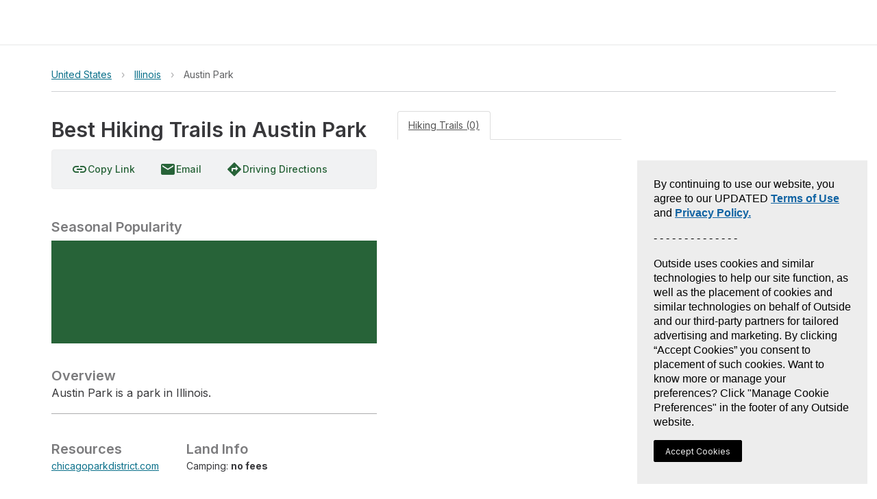

--- FILE ---
content_type: text/html; charset=utf-8
request_url: https://www.gaiagps.com/hike/united-states/illinois/austin-park/
body_size: 8041
content:






<!DOCTYPE html>
<html lang="en" ng-app="gaia-cloud" dir="ltr">
<head>
    
        <title>Best Hiking Trails in Austin Park - Illinois | Gaia GPS</title>
        
    

    <meta name="viewport" content="width=device-width, initial-scale=1">
    
	<meta name="title" content="Best Hiking Trails in Austin Park - Illinois | Gaia GPS"/>

	
		
			<meta property="place:location:latitude"  content="41.88761246030924" />
			<meta property="place:location:longitude"  content="-87.77012059154534" />
			<meta name="revisit-after" content="7 days"/>
		
	

	<meta name="description" content="Austin Park is a park in Illinois."/>

	<meta property="og:site_name" content="GaiaGPS.com"/>
  	<meta name="apple-itunes-app" content="app-id=1201979492, affiliate-data=at=10lqtF&ct=smartbanner_hike">
	<link rel="manifest" href="https://www-static.gaiagps.com/manifest.json" />
	<link rel="canonical" href="https://www.gaiagps.com/hike/united-states/illinois/austin-park/" />

	
	<meta property="og:type" content="place" />
	<meta property="og:url" content="https://www.gaiagps.com/hike/united-states/illinois/austin-park/">
	<meta property="og:title" content="Best Hiking Trails in Austin Park">
	<meta property="og:description" content="Austin Park is a park in Illinois.">
	<meta property="og:image" content="https://www-static.gaiagps.com/img/gaia-gps-social.jpg" />

	
	<meta name="twitter:title" content="Best Hiking Trails in Austin Park">
	<meta name="twitter:site" content="@gaiagps">
	<meta name="twitter:description" content="Overview">
	<meta name="twitter:card" content="summary_large_image">
	<meta name="twitter:image:src" content="https://www-static.gaiagps.com/img/gaia-gps-social.jpg">

    

    <link rel="shortcut icon" href="https://www-static.gaiagps.com/img/icons/simple_favicon.ico" />

    <link rel="preload" as="fetch" href="/api/v3/user/" crossorigin="use-credentials">

    <link rel="preconnect" href="https://fonts.gstatic.com">

    <link rel="stylesheet" href="https://fonts.googleapis.com/css?family=Inter|Inter:700|Material+Icons">
    
        
         
            
<script type="application/ld+json">
  {
    "@context": "http://schema.org/",
    "@type": "Product",
    "@id": "https://www.gaiagps.com/hike/united-states/illinois/austin-park/",
    "name": "",
    
    "description": "",
    "brand": {
    "@type": "Thing",
    "@id": "https://www.gaiagps.com/"
     },
    "aggregateRating": {
      "@type": "AggregateRating",
      "ratingValue": "4.8",
      "reviewCount": "6662"
    },
    "offers": {
      "@type": "Offer",
      "priceCurrency": "USD",
      "price": "39.99",
      "priceValidUntil": "2045-12-31",
      "seller": {
        "@type": "Organization",
        "name": "Gaia GPS"
      }
    },
    "potentialAction": {
          "@type": "BuyAction",
          "seller": {
              "@id": "https://www.gaiagps.com/company/"   
          },
          "target": "https://www.gaiagps.com/register?next=/hike/united-states/illinois/austin-park/&show_form=true"
    }
  }
</script>

        
    

    
        
            <link rel="stylesheet" type="text/css" href="//netdna.bootstrapcdn.com/bootstrap/3.3.1/css/bootstrap.min.css">
            <link rel="stylesheet" type="text/css" href="https://www-static.gaiagps.com/bundles/scss_base.c98e9403.css"/>
<script  src="https://www-static.gaiagps.com/bundles/runtime.e6c68209.js"></script>
<script  src="https://www-static.gaiagps.com/bundles/scss_base.532ac92d.js"></script>
        
    

    
	
    <link rel="stylesheet" type="text/css" href="https://www-static.gaiagps.com/bundles/scss_park.7bcaeefe.css"/>
<script  src="https://www-static.gaiagps.com/bundles/scss_park.89a948a8.js"></script>

	
	<link rel="stylesheet" type="text/css" href="https://www-static.gaiagps.com/bundles/scss_hike_non_known_route.d3a750d3.css"/>
<script  src="https://www-static.gaiagps.com/bundles/scss_hike_non_known_route.2bf4a237.js"></script>
	

    

    

        <style>
            .grecaptcha-badge { visibility: hidden; }
        </style>

    

    <script>
        window.Gaia = {
            corsProxyUrl: "https://cors-proxy.gaiagps.com/?jwt=eyJ0eXAiOiJKV1QiLCJhbGciOiJIUzI1NiJ9.eyJleHAiOjE3NjkwMjk4MDV9.DDlsLcMOJ1zsorcFLxnNlnzMWimDuzSJLh3uhjtakZw&url=",
            nextFromRegister: "",
            isSU: Boolean(0),
            userAnalyticsEnabled: true,
        };
    </script>

    
        
        
            <!-- BEGIN Meta Pixel Code -->
<script>
    !(function (f, b, e, v, n, t, s) {
        if (f.fbq) return;
        n = f.fbq = function () {
            n.callMethod ? n.callMethod.apply(n, arguments) : n.queue.push(arguments);
        };
        if (!f._fbq) f._fbq = n;
        n.push = n;
        n.loaded = !0;
        n.version = "2.0";
        n.queue = [];
        t = b.createElement(e);
        t.async = !0;
        t.src = v;
        s = b.getElementsByTagName(e)[0];
        s.parentNode.insertBefore(t, s);
    })(window, document, "script", "https://connect.facebook.net/en_US/fbevents.js");
    fbq('init', '1304750436225011');
    fbq('track', 'PageView');
</script>
<noscript>
    <img height="1" width="1" style="display:none" alt="meta" src="https://www.facebook.com/tr?id=1304750436225011&ev=PageView&noscript=1"/>
</noscript>
<!-- END Meta Pixel Code -->

        
    

    
        

<!-- BEGIN Global site tag (gtag.js) - Google Ads + Analytics -->
<script async src="https://www.googletagmanager.com/gtag/js?id=G-NTTSJVMCT5"></script>
<script>
    window.dataLayer = window.dataLayer || [];
    function gtag(){dataLayer.push(arguments);}
    gtag('js', new Date());

    gtag('config', 'G-NTTSJVMCT5');
    gtag('config', 'AW-724793397');
</script>
<!-- END Global site tag (gtag.js) - Google Ads + Analytics -->


    

    
        

<!-- BEGIN AppsFlyer -->

<script>
!function(t,e,n,s,a,c,i,o,p){t.AppsFlyerSdkObject=a,t.AF=t.AF||function(){
(t.AF.q=t.AF.q||[]).push([Date.now()].concat(Array.prototype.slice.call(arguments)))},
t.AF.id=t.AF.id||i,t.AF.plugins={},o=e.createElement(n),p=e.getElementsByTagName(n)[0],o.async=1,
o.src="https://websdk.appsflyer.com?"+(c.length>0?"st="+c.split(",").sort().join(",")+"&":"")+(i.length>0?"af_id="+i:""),
p.parentNode.insertBefore(o,p)}(window,document,"script",0,"AF", "pba,banners",{pba: {webAppId: "49c8a588-ae26-4dc7-aa50-0fc55401a408"}, banners: {key: "e1d1614a-cefb-4cd0-924f-28a4c3eaf402"}});
// Smart Banners are by default set to the max z-index value, so they won't be hidden by the website elements. This can be changed if you want some website components to be on top of the banner.
AF('banners', 'showBanner', { bannerZIndex: 1000, additionalParams: { p1: "v1", p2: "v2"}});
</script>

<!-- END AppsFlyer -->



    

    <style>
/* override styles from cookie consent CSS to make the button look like surrounding content */
.cmp-revoke-consent {
    position: initial;
    bottom: initial;
    left: initial;
    padding: initial;
    border: initial;
    background-color: initial;
    color: inherit;
    font-size: inherit;
    line-height: inherit;
    font-family: inherit;
    cursor: pointer;
}

.cmp-revoke-consent:focus {
    outline: 0;
}
</style>

</head>

<body id="base_body">
    <div id="base_banner"></div>

    <div id="base_header"><div style="height: 65px"></div></div>

    <div class="content" id="base_content">
        
    <div class="container_12"></div>

        <main class="main_container" id="main_container">
            
	<div id="osm"></div>
	<div class='hk-page' itemscope itemtype="http://schema.org/LocalBusiness" itemid='https://www.gaiagps.com/hike/united-states/illinois/austin-park/'>
		<div class="section section-noshadow">
			<div class='section-content less-padding-small'>
				<div id='pagecrumbs' class='pagecrumbs row'>
	<div class="col-xs-12 col-sm-8 col-md-9 col-lg-9 crumbs-left">
			
				<div class='pagecrumbs-crumb'>
					<a class='pagecrumbs-crumb-link pagecrumbs-crumb-link-left'
					href='/hike/united-states/'
					onclick="ampli.breadcrumbs({ category: 'Hike', url: '/hike/united-states/', name: 'United States' });">
						United States
					</a>
				</div>
			
			
				<div class='pagecrumbs-crumb-break'>&rsaquo;</div>
				<div class='pagecrumbs-crumb'>
					<a class='pagecrumbs-crumb-link' href='/hike/united-states/illinois/'
					onclick="ampli.breadcrumbs({ category: 'Hike', url: '/hike/united-states/illinois/', name: 'Illinois' });">Illinois</a>
				</div>
			
			
			
				
					<div class='pagecrumbs-crumb-break'>&rsaquo;</div>
				
			
			<div class='pagecrumbs-crumb'>
				<div id='breadcrumbs-name' class='pagecrumbs-crumb-current'>Austin Park</div>
			</div>
		</div>
		<div class="col-xs-12 col-sm-4 col-md-3 col-lg-3 search-right">
			<div class="hk-search-box" id="osm-search-bar"></div>
		</div>
</div>

				<div class="clearfix"></div>

				
	

<div class='photomapwall-container sticky-map' id='big-photomapwall-container'></div>
<div id="left-column" class="hidden-xs hidden-sm col-md-7 left-column">
	<div class="title-and-actions">
		
			

<div class='col-xs-12 col-sm-12 title-row'>
	<h1 class='hk-title' data-filetype='txt'><span itemprop="name" id="titleSpan" class="less-important" style="padding-bottom: 1px;">Best Hiking Trails in Austin Park</span></h1>

<div class='hk-rankline'>
	<span class="expand-small">
		<span itemprop="aggregateRating" itemscope itemtype="http://schema.org/AggregateRating">
		 	<meta itemprop="ratingValue" content="" />
		  	<meta itemprop="worstRating" content="1" />
			<meta itemprop="bestRating" content="5" />
			<span id='hk-star-rating'></span>
			
		</span>
		
	</span>

				
	

</div>

</div>

		<span class="expand-small expand-small-center"><div class="save-button-container" id="save-button-container"></div></span>

		
		<br />
	</div>
	<div class='photomapwall-container sticky-map' id='photomapwall-container'></div>
	
	<br />
	



	<div class='hk-toolbar'>
		<span id="copyLinkButton">
			<a class='ga-button'
				title="Copy Link"
			>
				<i class="material-icons ibmid">link</i>
				<span class="ibmid">Copy Link</span>
			</a>
		</span>
		<a class="ga-button"
		  href="mailto:?body=https://www.gaiagps.com/hike/united-states/illinois/austin-park/&subject=Best Hiking Trails in Austin Park"
			onclick="ampli.shareObject({category: 'Hike', platform: 'email', url: 'https://www.gaiagps.com/hike/united-states/illinois/austin-park/'});">
			<i class="material-icons ibmid">email</i>
			Email
		</a>

		<a class='ga-button'
			href='#' title='Get Directions'
			onclick="window.hikeAppRoot.getDirections(
				'41.88761246030924',
				'-87.77012059154534');
				return false;">
			<i class="material-icons ibmid">directions</i>
			<span class='ibmid'>Driving Directions</span>
		</a>
		<!-- a class='ga-button'
			href='#' title='Print Map'
			onclick='window.hikeAppRoot.printMap();return false;'>
			<i class="material-icons ibmid">print</i>
			<span class='ibmid'>Print Map</span>
		</a -->

		<div class="btn-group">
		  
		</div>
		
		
	</div>


	<br />
	<div class=description-container>
		
			<h4 class='hk-info-header'>Seasonal Popularity</h4>
			<div class='hk-graph hk-graph-seasonal'></div>
		
		

<div id="descriptionContainer" itemprop="description">
	
		
			<h2 class='hk-info-header'>Overview</h2>
			
			<p>Austin Park is a park in Illinois.</p>
		
	
		
	
		
	
		
	
		
	
</div>
<hr />

		
	<div class='hk-info hk-info-small'>
		<h4 class='hk-info-header'>Resources</h4>
		<div class='hk-info-content'>
			<ul>
			
				<li><a href='https://www.chicagoparkdistrict.com/parks/Austin-Park/'
					onclick="ampli.resourceLink({ category: 'Hike', url: 'https://www.chicagoparkdistrict.com/parks/Austin-Park/', name: 'chicagoparkdistrict.com' });">chicagoparkdistrict.com</a></li>
			
			</ul>
		</div>
	</div>



	<div class='hk-info hk-info-small'>
		<h4 class='hk-info-header'>Land Info</h4>
		<div class='hk-info-content'>
			<ul>
			
				<li>Camping: <strong>no fees</strong></li>
			
			</ul>
		</div>
	</div>



	<hr />


	</div>
</div>

	<div class="col-xs-12 col-md-7 right-column">
		<div class='hk-rowcontainer'>
			<ul class="nav nav-tabs">
				<li class="active"><a data-toggle="tab" href="#hikes">Hiking Trails (0)</a></li>
				
			</ul>

			<div class="tab-content">
				<div id="hikes" class="tab-pane fade in active">
					<div class='hk-section-content'>
	
	
		
<ol class="hike-list">

</ol>

	
	
</div>

				</div>
				
			</div>
		</div>
	</div>

				

			</div>
		</div>

	</div>
	<div id="lightbox-container"></div>

        </main>
    </div>

    <div id="base_footer"></div>

    



    
<link rel="stylesheet" type="text/css" href="https://www-static.gaiagps.com/bundles/9816.0710557c.css"/>
<link rel="stylesheet" type="text/css" href="https://www-static.gaiagps.com/bundles/trip__base.63ebf078.css"/>
<script  src="https://www-static.gaiagps.com/bundles/7547.8b9f027d.js"></script>
<script  src="https://www-static.gaiagps.com/bundles/5231.63e21d6c.js"></script>
<script  src="https://www-static.gaiagps.com/bundles/2712.dc6f18f5.js"></script>
<script  src="https://www-static.gaiagps.com/bundles/6765.9846b0bf.js"></script>
<script  src="https://www-static.gaiagps.com/bundles/8982.f77aa4b4.js"></script>
<script  src="https://www-static.gaiagps.com/bundles/6028.5ddf18a4.js"></script>
<script  src="https://www-static.gaiagps.com/bundles/9007.666b0922.js"></script>
<script  src="https://www-static.gaiagps.com/bundles/1824.59abaadc.js"></script>
<script  src="https://www-static.gaiagps.com/bundles/6233.0778375e.js"></script>
<script  src="https://www-static.gaiagps.com/bundles/8239.79e2c777.js"></script>
<script  src="https://www-static.gaiagps.com/bundles/6863.f65b60c6.js"></script>
<script  src="https://www-static.gaiagps.com/bundles/5862.ce94446b.js"></script>
<script  src="https://www-static.gaiagps.com/bundles/1223.e371f10c.js"></script>
<script  src="https://www-static.gaiagps.com/bundles/8499.095bdcd2.js"></script>
<script  src="https://www-static.gaiagps.com/bundles/6112.85144a85.js"></script>
<script  src="https://www-static.gaiagps.com/bundles/4757.b18721cf.js"></script>
<script  src="https://www-static.gaiagps.com/bundles/8145.21d3f021.js"></script>
<script  src="https://www-static.gaiagps.com/bundles/1449.b4303b29.js"></script>
<script  src="https://www-static.gaiagps.com/bundles/7023.fe2e3850.js"></script>
<script  src="https://www-static.gaiagps.com/bundles/6946.8dbe15c9.js"></script>
<script  src="https://www-static.gaiagps.com/bundles/3546.39c5a57b.js"></script>
<script  src="https://www-static.gaiagps.com/bundles/8674.ecd9f817.js"></script>
<script  src="https://www-static.gaiagps.com/bundles/4596.3b07125e.js"></script>
<script  src="https://www-static.gaiagps.com/bundles/710.a9fd1f6d.js"></script>
<script  src="https://www-static.gaiagps.com/bundles/4377.cd7dfcd6.js"></script>
<script  src="https://www-static.gaiagps.com/bundles/6293.8d06bda2.js"></script>
<script  src="https://www-static.gaiagps.com/bundles/2724.ea180a0e.js"></script>
<script  src="https://www-static.gaiagps.com/bundles/1898.f42a63ea.js"></script>
<script  src="https://www-static.gaiagps.com/bundles/9721.840eb1db.js"></script>
<script  src="https://www-static.gaiagps.com/bundles/201.75527811.js"></script>
<script  src="https://www-static.gaiagps.com/bundles/3474.4904ce51.js"></script>
<script  src="https://www-static.gaiagps.com/bundles/5051.e2a65844.js"></script>
<script  src="https://www-static.gaiagps.com/bundles/5221.87a6351f.js"></script>
<script  src="https://www-static.gaiagps.com/bundles/5755.7e28d807.js"></script>
<script  src="https://www-static.gaiagps.com/bundles/6308.741c7826.js"></script>
<script  src="https://www-static.gaiagps.com/bundles/9816.41d21406.js"></script>
<script  src="https://www-static.gaiagps.com/bundles/7574.4e689b7c.js"></script>
<script  src="https://www-static.gaiagps.com/bundles/165.6d93c0ee.js"></script>
<script  src="https://www-static.gaiagps.com/bundles/424.5ee2a8b2.js"></script>
<script  src="https://www-static.gaiagps.com/bundles/2677.f70b131c.js"></script>
<script  src="https://www-static.gaiagps.com/bundles/4102.8e21ec1b.js"></script>
<script  src="https://www-static.gaiagps.com/bundles/6640.82a366e2.js"></script>
<script  src="https://www-static.gaiagps.com/bundles/4601.57411c12.js"></script>
<script  src="https://www-static.gaiagps.com/bundles/1257.1c241414.js"></script>
<script  src="https://www-static.gaiagps.com/bundles/2810.f8a0091c.js"></script>
<script  src="https://www-static.gaiagps.com/bundles/1301.9c900e51.js"></script>
<script  src="https://www-static.gaiagps.com/bundles/7903.0a9701a3.js"></script>
<script  src="https://www-static.gaiagps.com/bundles/trip__base.0016df7e.js"></script>


    

    <link rel="stylesheet" type="text/css" href="https://www-static.gaiagps.com/bundles/header.707291ba.css"/>
<script defer src="https://www-static.gaiagps.com/bundles/583.2e65ccf2.js"></script>
<script defer src="https://www-static.gaiagps.com/bundles/7391.9c21c6e4.js"></script>
<script defer src="https://www-static.gaiagps.com/bundles/7281.58e06311.js"></script>
<script defer src="https://www-static.gaiagps.com/bundles/8268.4a540368.js"></script>
<script defer src="https://www-static.gaiagps.com/bundles/1929.a44ae227.js"></script>
<script defer src="https://www-static.gaiagps.com/bundles/header.fe9c8074.js"></script>
    <link rel="stylesheet" type="text/css" href="https://www-static.gaiagps.com/bundles/footer.26ed520c.css"/>
<script defer src="https://www-static.gaiagps.com/bundles/5102.af8ebe7f.js"></script>
<script defer src="https://www-static.gaiagps.com/bundles/footer.29d22ae9.js"></script>

    
	<script src="//ajax.googleapis.com/ajax/libs/jquery/1.12.1/jquery.min.js"></script>
	<script src="//api.tiles.mapbox.com/mapbox.js/plugins/turf/v2.0.0/turf.min.js"></script>
	<script type="text/javascript" src="//netdna.bootstrapcdn.com/bootstrap/3.3.1/js/bootstrap.min.js"></script>
	<script src='https://api.tiles.mapbox.com/mapbox-gl-js/v1.9.1/mapbox-gl.js'></script>
	<script type="text/javascript">
		var hasApp = false;
		
		var hasActiveSubscription = false;
		
		var isStaff = false;
		

		var geometry, photos, extent, elevationProfile, seasonProfile, starCount = null;
		var photoCount = 0;
		var expandDescriptionInitially = true;
		
			seasonProfile = [212, 234, 298, 301, 358, 420, 499, 422, 396, 446, 335, 185];
		

		

			

			

			
				extent = [-87.7747675466,41.8875108996,-87.7677951443,41.8877350317];
			

			

			
		

		var description = null;
		
			description = [{"order":0,"title":"Overview","hint":"Edit the autogenerated text. Add an overview of what you'll see at this park.","placeholder":null,"text":"Austin Park is a park in Illinois.","id":"overview"},{"order":1,"title":"Getting Started","hint":"Describe how to enter, where to park, and how people typically start off.","placeholder":"Example:\nYou stop at an entry kiosk to enter the park. View fees for day use, camping, and parking [on this page on the park's website].\nOnce parked, you can use Gaia GPS to find the start of your hike starting location.","id":"getting_started"},{"order":2,"title":"When to Go","placeholder":"Example:\nFor the latest park hours, visits [this webpage] for the park.\nThis park is crowded on the weekends, you can have some really nice hikes if you can get here midweek.","hint":"Describe when it's possible and/or best to go.","id":"when_to_go"},{"order":3,"title":"Permits","hint":null,"placeholder":"Example:\nMost hikes in Yosemite are unpermitted, with the exception of the [John Muir Trail] and the [Half Dome Trail]. You can get in the lottery for these permits by visiting this [webpage for Yosemite permits].","id":"permits"},{"order":4,"title":"Dog Info","hint":"Specify none, on-leash, or off-leash. Say if especially good/bad for dogs.","placeholder":null,"id":"dog_info"}];
		

		var user = {
			email: "",
			name: "",
			url: "",
			id: "None",
		};
		
			user.thumbnail = "/static/img/profile_avatar.png";
		

		var selectors = {
			base: "#osm",
			copyLinkButton: "#copyLinkButton",
			editButtonTitle: "#titleEditButtonContainer",
			expandableDescription: "#descriptionContainer",
			elevationGraph: ".hk-graph-elevation",
			flagButton: "#flagButtonContainer",
			lightboxContainer: "#lightbox-container",
			pagination: "#pagination",
			photoWall: "#photomapwall-container",
			photoWallBig: '#big-photomapwall-container',
			reviewForm: "#reviewForm",
			saveButton: "#save-button-container",
			search: "#osm-search-bar",
			seasonGraph: ".hk-graph-seasonal",
			sortOptions: "#sortoptions",
			stars: "#hk-star-rating",
		}

	    var options = {
			centroid: [-87.7701205915,41.8876124603],
			elevationProfile: elevationProfile,
			expandDescriptionInitially: expandDescriptionInitially,
			extent: extent,
			flagged: false,
			flaggedNote: "",
			geometry: geometry,
			hasActiveSubscription: hasActiveSubscription,
			hasApp: hasApp,
			initialStaticDescription: [{"order":0,"title":"Overview","hint":"Edit the autogenerated text. Add an overview of what you'll see at this park.","placeholder":null,"text":"Austin Park is a park in Illinois.","id":"overview"},{"order":1,"title":"Getting Started","hint":"Describe how to enter, where to park, and how people typically start off.","placeholder":"Example:\nYou stop at an entry kiosk to enter the park. View fees for day use, camping, and parking [on this page on the park's website].\nOnce parked, you can use Gaia GPS to find the start of your hike starting location.","id":"getting_started"},{"order":2,"title":"When to Go","placeholder":"Example:\nFor the latest park hours, visits [this webpage] for the park.\nThis park is crowded on the weekends, you can have some really nice hikes if you can get here midweek.","hint":"Describe when it's possible and/or best to go.","id":"when_to_go"},{"order":3,"title":"Permits","hint":null,"placeholder":"Example:\nMost hikes in Yosemite are unpermitted, with the exception of the [John Muir Trail] and the [Half Dome Trail]. You can get in the lottery for these permits by visiting this [webpage for Yosemite permits].","id":"permits"},{"order":4,"title":"Dog Info","hint":"Specify none, on-leash, or off-leash. Say if especially good/bad for dogs.","placeholder":null,"id":"dog_info"}],
			isHikePage: true,
			isStaff: isStaff,
			minDistance: '',
			maxDistance: '',
			activity: '',
			originalDescription: "",
			originalTitle: 'Best Hiking Trails in Austin Park',
			pageDict: {"known_route_count":0,"page":1,"page_size":10,"sort":"rank","order_by":"desc","total_results":0,"total_pages":0,"route_start_points":[],"start_points_extent":null},
			photoCount:photoCount,
			photos: photos,
			regionId: "7068",
			regionType: "land",
			reviews: "",
			seasonProfile: seasonProfile,
			selectors: selectors,
			starCount: starCount,
			saved: false,
			userGeneratedDescription: "",
			userGeneratedUser: "",
			userGeneratedName: '',
			useMetric: false,
			user: user,
		};

		window.getServerSideProps = () => options;

		HikeUI.initialize();

		// make tabs persistent
		$(function(){
			var hash = window.location.hash;
			hash && $('ul.nav a[href="' + hash + '"]').tab('show');

		  	$('.nav-tabs a').click(function (e) {
				$(this).tab('show');
				var scrollmem = $('body').scrollTop() || $('html').scrollTop();
				window.location.hash = this.hash;
				$('html,body').scrollTop(scrollmem);
			});

			// track tab clicks
			$('a[data-toggle="tab"]').on('shown.bs.tab', function (e) {
				var tabName = $(e.target).attr("href");
				// remove #
				tabName = tabName.substring(1);
				// capitalize first char for nice log title
				tabName = tabName.charAt(0).toUpperCase() + tabName.slice(1);
				ampli.clickTab({ tabName: tabName, category: "Hike", path: "/hike/united-states/illinois/austin-park/" });
			});
		});


	</script>

	
	

	
		<script>
		    

	        
	    </script>
	


    
    

    <script>
(function () {
	var s = document.createElement('script');
	s.src = 'https://cdn-prod.securiti.ai/consent/cookie-consent-sdk-loader.js';
	s.setAttribute('data-tenant-uuid', 'b9175515-2a76-4948-b708-5ea88d27483c');
	s.setAttribute('data-domain-uuid', 'ee2993e7-bc6c-49c5-b4b3-b418ec678adf');
	s.setAttribute('data-backend-url', 'https://app.securiti.ai');
	s.setAttribute('data-skip-css', 'false');
	s.defer = true;
	var parent_node = document.head || document.body;
	parent_node.appendChild(s);
})()
</script>


    

<!-- BEGIN Avantlink -->
<script>
    (function() {
    var avm = document.createElement('script'); avm.type = 'text/javascript'; avm.async = true;
    avm.src = ('https:' == document.location.protocol ? 'https://' : 'http://') + 'cdn.avmws.com/1026893/';
    var s = document.getElementsByTagName('script')[0]; s.parentNode.insertBefore(avm, s);
    })();
</script>
<!-- END Avantlink -->




    <input type="hidden" name="csrfmiddlewaretoken" value="nIpMsNWrDt25AAMU9qOhtiujN1soTKO7627Xt4ztVyGdWYTb7LPKJTUyI22oNe6q">
</body>

</html>


--- FILE ---
content_type: text/javascript
request_url: https://www-static.gaiagps.com/bundles/4596.3b07125e.js
body_size: 2539
content:
"use strict";(globalThis.webpackChunk=globalThis.webpackChunk||[]).push([["4596"],{11665:function(t,e,r){r.d(e,{A:()=>u});var n=r(18749),o=r(21341);let u=(0,n.A)(o.A,"Set")},1263:function(t,e,r){r.d(e,{A:()=>i});var n=r(2839),o=r(94287),u=r(8349);function c(t){var e=this.__data__=new n.A(t);this.size=e.size}c.prototype.clear=function(){this.__data__=new n.A,this.size=0},c.prototype.delete=function(t){var e=this.__data__,r=e.delete(t);return this.size=e.size,r},c.prototype.get=function(t){return this.__data__.get(t)},c.prototype.has=function(t){return this.__data__.has(t)},c.prototype.set=function(t,e){var r=this.__data__;if(r instanceof n.A){var c=r.__data__;if(!o.A||c.length<199)return c.push([t,e]),this.size=++r.size,this;r=this.__data__=new u.A(c)}return r.set(t,e),this.size=r.size,this};let i=c},57332:function(t,e,r){r.d(e,{A:()=>n});let n=r(21341).A.Uint8Array},11338:function(t,e,r){r.d(e,{A:()=>n});let n=function(t,e){for(var r=-1,n=null==t?0:t.length,o=0,u=[];++r<n;){var c=t[r];e(c,r,t)&&(u[o++]=c)}return u}},12053:function(t,e,r){r.d(e,{A:()=>f});let n=function(t,e){for(var r=-1,n=Array(t);++r<t;)n[r]=e(r);return n};var o=r(14102),u=r(24753),c=r(31312),i=r(46697),a=r(5247),A=Object.prototype.hasOwnProperty;let f=function(t,e){var r=(0,u.A)(t),f=!r&&(0,o.A)(t),l=!r&&!f&&(0,c.A)(t),s=!r&&!f&&!l&&(0,a.A)(t),p=r||f||l||s,d=p?n(t.length,String):[],b=d.length;for(var v in t)(e||A.call(t,v))&&!(p&&("length"==v||l&&("offset"==v||"parent"==v)||s&&("buffer"==v||"byteLength"==v||"byteOffset"==v)||(0,i.A)(v,b)))&&d.push(v);return d}},1668:function(t,e,r){r.d(e,{A:()=>n});let n=function(t,e){for(var r=-1,n=null==t?0:t.length,o=Array(n);++r<n;)o[r]=e(t[r],r,t);return o}},92750:function(t,e,r){r.d(e,{A:()=>u});var n=r(50092),o=r(8085);let u=function(t,e){e=(0,n.A)(e,t);for(var r=0,u=e.length;null!=t&&r<u;)t=t[(0,o.A)(e[r++])];return r&&r==u?t:void 0}},871:function(t,e,r){r.d(e,{A:()=>u});var n=r(12400),o=r(24753);let u=function(t,e,r){var u=e(t);return(0,o.A)(t)?u:(0,n.A)(u,r(t))}},72239:function(t,e,r){r.d(e,{A:()=>c});var n=r(17687),o=(0,r(88335).A)(Object.keys,Object),u=Object.prototype.hasOwnProperty;let c=function(t){if(!(0,n.A)(t))return o(t);var e=[];for(var r in Object(t))u.call(t,r)&&"constructor"!=r&&e.push(r);return e}},82596:function(t,e,r){r.d(e,{A:()=>f});var n=r(22449),o=r(1668),u=r(24753),c=r(7418),i=1/0,a=n.A?n.A.prototype:void 0,A=a?a.toString:void 0;let f=function t(e){if("string"==typeof e)return e;if((0,u.A)(e))return(0,o.A)(e,t)+"";if((0,c.A)(e))return A?A.call(e):"";var r=e+"";return"0"==r&&1/e==-i?"-0":r}},34421:function(t,e,r){r.d(e,{A:()=>n});let n=function(t){return function(e){return t(e)}}},50092:function(t,e,r){r.d(e,{A:()=>p});var n,o,u,c=r(24753),i=r(56282),a=r(23112),A=/[^.[\]]+|\[(?:(-?\d+(?:\.\d+)?)|(["'])((?:(?!\2)[^\\]|\\.)*?)\2)\]|(?=(?:\.|\[\])(?:\.|\[\]|$))/g,f=/\\(\\)?/g,l=(n=function(t){var e=[];return 46===t.charCodeAt(0)&&e.push(""),t.replace(A,function(t,r,n,o){e.push(n?o.replace(f,"$1"):r||t)}),e},u=(o=(0,a.A)(n,function(t){return 500===u.size&&u.clear(),t})).cache,o),s=r(63190);let p=function(t,e){return(0,c.A)(t)?t:(0,i.A)(t,e)?[t]:l((0,s.A)(t))}},5771:function(t,e,r){r.d(e,{A:()=>o});var n=r(18749);let o=function(){try{var t=(0,n.A)(Object,"defineProperty");return t({},"",{}),t}catch(t){}}()},73858:function(t,e,r){r.d(e,{A:()=>c});var n=r(871),o=r(20328),u=r(38974);let c=function(t){return(0,n.A)(t,u.A,o.A)}},20328:function(t,e,r){r.d(e,{A:()=>i});var n=r(11338),o=r(48961),u=Object.prototype.propertyIsEnumerable,c=Object.getOwnPropertySymbols;let i=c?function(t){return null==t?[]:(t=Object(t),(0,n.A)(c(t),function(e){return u.call(t,e)}))}:o.A},14041:function(t,e,r){r.d(e,{A:()=>m});var n=r(18749),o=r(21341),u=(0,n.A)(o.A,"DataView"),c=r(94287),i=(0,n.A)(o.A,"Promise"),a=r(11665),A=(0,n.A)(o.A,"WeakMap"),f=r(67194),l=r(64001),s="[object Map]",p="[object Promise]",d="[object Set]",b="[object WeakMap]",v="[object DataView]",y=(0,l.A)(u),h=(0,l.A)(c.A),j=(0,l.A)(i),_=(0,l.A)(a.A),g=(0,l.A)(A),w=f.A;(u&&w(new u(new ArrayBuffer(1)))!=v||c.A&&w(new c.A)!=s||i&&w(i.resolve())!=p||a.A&&w(new a.A)!=d||A&&w(new A)!=b)&&(w=function(t){var e=(0,f.A)(t),r="[object Object]"==e?t.constructor:void 0,n=r?(0,l.A)(r):"";if(n)switch(n){case y:return v;case h:return s;case j:return p;case _:return d;case g:return b}return e});let m=w},56282:function(t,e,r){r.d(e,{A:()=>i});var n=r(24753),o=r(7418),u=/\.|\[(?:[^[\]]*|(["'])(?:(?!\1)[^\\]|\\.)*?\1)\]/,c=/^\w*$/;let i=function(t,e){if((0,n.A)(t))return!1;var r=typeof t;return!!("number"==r||"symbol"==r||"boolean"==r||null==t||(0,o.A)(t))||c.test(t)||!u.test(t)||null!=e&&t in Object(e)}},17687:function(t,e,r){r.d(e,{A:()=>o});var n=Object.prototype;let o=function(t){var e=t&&t.constructor;return t===("function"==typeof e&&e.prototype||n)}},62217:function(t,e,r){r.d(e,{A:()=>i});var n=r(10120),o="object"==typeof exports&&exports&&!exports.nodeType&&exports,u=o&&"object"==typeof module&&module&&!module.nodeType&&module,c=u&&u.exports===o&&n.A.process;let i=function(){try{var t=u&&u.require&&u.require("util").types;if(t)return t;return c&&c.binding&&c.binding("util")}catch(t){}}()},88335:function(t,e,r){r.d(e,{A:()=>n});let n=function(t,e){return function(r){return t(e(r))}}},63412:function(t,e,r){r.d(e,{A:()=>u});let n=function(t,e,r){switch(r.length){case 0:return t.call(e);case 1:return t.call(e,r[0]);case 2:return t.call(e,r[0],r[1]);case 3:return t.call(e,r[0],r[1],r[2])}return t.apply(e,r)};var o=Math.max;let u=function(t,e,r){return e=o(void 0===e?t.length-1:e,0),function(){for(var u=arguments,c=-1,i=o(u.length-e,0),a=Array(i);++c<i;)a[c]=u[e+c];c=-1;for(var A=Array(e+1);++c<e;)A[c]=u[c];return A[e]=r(a),n(t,this,A)}}},91481:function(t,e,r){r.d(e,{A:()=>A});var n,o,u=r(5771),c=r(20944),i=u.A?function(t,e){return(0,u.A)(t,"toString",{configurable:!0,enumerable:!1,value:function(){return e},writable:!0})}:c.A,a=Date.now;let A=(n=0,o=0,function(){var t=a(),e=16-(t-o);if(o=t,e>0){if(++n>=800)return arguments[0]}else n=0;return i.apply(void 0,arguments)})},8085:function(t,e,r){r.d(e,{A:()=>u});var n=r(7418),o=1/0;let u=function(t){if("string"==typeof t||(0,n.A)(t))return t;var e=t+"";return"0"==e&&1/t==-o?"-0":e}},20944:function(t,e,r){r.d(e,{A:()=>n});let n=function(t){return t}},31312:function(t,e,r){r.d(e,{A:()=>i});var n=r(21341),o="object"==typeof exports&&exports&&!exports.nodeType&&exports,u=o&&"object"==typeof module&&module&&!module.nodeType&&module,c=u&&u.exports===o?n.A.Buffer:void 0;let i=(c?c.isBuffer:void 0)||function(){return!1}},5247:function(t,e,r){r.d(e,{A:()=>f});var n=r(67194),o=r(80614),u=r(21418),c={};c["[object Float32Array]"]=c["[object Float64Array]"]=c["[object Int8Array]"]=c["[object Int16Array]"]=c["[object Int32Array]"]=c["[object Uint8Array]"]=c["[object Uint8ClampedArray]"]=c["[object Uint16Array]"]=c["[object Uint32Array]"]=!0,c["[object Arguments]"]=c["[object Array]"]=c["[object ArrayBuffer]"]=c["[object Boolean]"]=c["[object DataView]"]=c["[object Date]"]=c["[object Error]"]=c["[object Function]"]=c["[object Map]"]=c["[object Number]"]=c["[object Object]"]=c["[object RegExp]"]=c["[object Set]"]=c["[object String]"]=c["[object WeakMap]"]=!1;var i=r(34421),a=r(62217),A=a.A&&a.A.isTypedArray;let f=A?(0,i.A)(A):function(t){return(0,u.A)(t)&&(0,o.A)(t.length)&&!!c[(0,n.A)(t)]}},38974:function(t,e,r){r.d(e,{A:()=>c});var n=r(12053),o=r(72239),u=r(70862);let c=function(t){return(0,u.A)(t)?(0,n.A)(t):(0,o.A)(t)}},48961:function(t,e,r){r.d(e,{A:()=>n});let n=function(){return[]}},63190:function(t,e,r){r.d(e,{A:()=>o});var n=r(82596);let o=function(t){return null==t?"":(0,n.A)(t)}}}]);

--- FILE ---
content_type: text/javascript
request_url: https://www-static.gaiagps.com/bundles/header.fe9c8074.js
body_size: 4413
content:
"use strict";(globalThis.webpackChunk=globalThis.webpackChunk||[]).push([["7369"],{35233:function(e,r,t){e.exports=t.p+"asset/gaia-logo.6adcb129.svg"},35604:function(e,r,t){t.d(r,{A:()=>l});var o=t(25270),a=t(29763),n=t(24942),s=t(83398),i=t(73587);function l(e){let{style:r,location:t}=e;switch((0,i.ap)()){case"iOS":return(0,o.jsx)("a",{href:n.S5,target:"itunes_store",onClick:()=>s.m3.selectDownloadIOsApp({label:t,category:"Commerce"}),children:(0,o.jsx)("img",{style:r,src:a.ye,alt:"Download on the App Store"})});case"Android":return(0,o.jsx)("a",{href:n.X$,target:"_blank",rel:"noopener noreferrer",onClick:()=>s.m3.selectDownloadAndroidApp({label:t,category:"Commerce"}),children:(0,o.jsx)("img",{style:r,src:a.Ds,alt:"Get it on Google Play"})});default:return null}}},48479:function(e,r,t){var o=t(25270),a=t(9339),n=t(38297),s=t(92222),i=t(85691),l=t(61263),p=t(84156),c=t(74131),d=t(36679),u=t(13688),g=t(20388),f=t(39430),A=t(2987),v=t(67024);let b=document.querySelector("#base_header"),h=document.querySelector("#base_banner");(0,A.createRoot)(b,l.f).render((0,o.jsx)(f.StrictMode,{children:(0,o.jsx)(u.Ht,{client:p.q,children:(0,o.jsx)(g.Kq,{store:s.M,children:(0,o.jsx)(c.A,{injectFirst:!0,children:(0,o.jsx)(d.A,{theme:i.Ay,children:(0,o.jsx)(v.G3,{reCaptchaKey:"6LcG0o4hAAAAAHS7ljb0VDV_pM8pw5nsEFY9tJne",children:(0,o.jsx)(a.Y,{})})})})})})})),(0,A.createRoot)(h,l.f).render((0,o.jsx)(f.StrictMode,{children:(0,o.jsx)(u.Ht,{client:p.q,children:(0,o.jsx)(g.Kq,{store:s.M,children:(0,o.jsx)(c.A,{injectFirst:!0,children:(0,o.jsx)(d.A,{theme:i.Ay,children:(0,o.jsx)(n.T,{})})})})})}))},9339:function(e,r,t){t.d(r,{Y:()=>k});var o=t(25270),a=t(36525),n=t(85691),s=t(99501),i=t(70481),l=t(51338),p=t(82093),c=t(39430),d=t(78140),u=t(35604),g=t(39973),f=t(67335);function A(){let{isAuthenticated:e,hasMobileApp:r}=(0,g.Jd)();return!e||r?null:(0,o.jsx)("div",{className:f.A_,children:(0,o.jsx)(u.A,{location:"Header"})})}function v(){return(0,o.jsx)(c.Suspense,{fallback:null,children:(0,o.jsx)(A,{})})}var b=t(83735),h=t(72223),x=t(16154),y=t(82412),m=t(41658),j=t(27181);function k(){let[e,r]=(0,c.useState)({type:void 0,analyticsContext:void 0}),t=(0,c.useCallback)(t=>r({...e,type:t}),[r,e]),u=(0,i.A)(n.Ay.breakpoints.up("md")),g=(0,i.A)(n.Ay.breakpoints.only("xs"));return(0,o.jsxs)(o.Fragment,{children:[(0,o.jsx)(l.A,{elevation:0,color:"default",enableColorOnDark:!0,position:"static",style:{boxShadow:"0 0 0 2px rgba(0, 0, 0, 0.1)"},children:(0,o.jsxs)(p.A,{className:f.KE,children:[(0,o.jsx)("a",{href:"/",className:f.wm,children:(0,o.jsx)("span",{children:"Gaia GPS"})}),u&&(0,o.jsxs)("div",{className:f.jh,children:[(0,o.jsx)("a",{href:"/map/",children:(0,s.A)("Explore the Map")}),(0,o.jsx)(b.T,{isMenuItem:!1}),(0,o.jsx)(x.W,{isMenuItem:!1})]}),(0,o.jsxs)("div",{className:f.a6,children:[!g&&(0,o.jsx)(v,{}),u&&(0,o.jsxs)(o.Fragment,{children:[(0,o.jsxs)(c.Suspense,{fallback:null,children:[(0,o.jsx)(h.D,{setAuthModalState:r}),(0,o.jsx)(m.K,{setAuthModalState:r})]}),(0,o.jsx)(y.q,{format:"icon"})]}),(0,o.jsx)(c.Suspense,{fallback:null,children:(0,o.jsx)(j.j,{})})]})]})}),(0,o.jsxs)(c.Suspense,{fallback:null,children:[(0,o.jsx)(a.A,{setAuthModalType:t,...e}),(0,o.jsx)(d.Q,{})]})]})}},29763:function(e,r,t){t.d(r,{Ds:()=>n,ye:()=>o,QY:()=>a,hr:()=>s});let o=t.p+"asset/app-store.89b1100b.svg",a=t.p+"asset/app-store-transparent.b41d266f.svg",n=t.p+"asset/google-play.7b4d81a4.png",s=t.p+"asset/google-play-transparent.01dccbb3.svg"},42280:function(e,r,t){t.d(r,{uj:()=>p,kU:()=>n,bK:()=>u,QT:()=>s,aq:()=>d,tV:()=>o,j7:()=>i,PM:()=>l,qY:()=>c,AX:()=>a});let o=t.p+"asset/gaia.44977766.svg";var a=t(35233);let n=t.p+"asset/gaia-outside.2180de20.png",s=t.p+"asset/gaia-premium.92cf25ca.svg",i=t.p+"asset/gaia-white-glow.b44f93f9.png",l=t.p+"asset/gaia-white-text.0b49162b.svg",p=t.p+"asset/gaia-white-text-cropped.b54245ab.png",c=t.p+"asset/outside-logo.bc3d5c8a.svg";t.p;let d=t.p+"asset/outside-plus-black-text.ebc191cf.svg";t.p;let u=t.p+"asset/trailforks-logo.4633845f.svg"},61263:function(e,r,t){t.d(r,{f:()=>i});var o=t(39973),a=t(53244),n=t(10981),s=t(46178);a.T({dsn:"https://eebe259ebaa846d39aaae0e3404505ab@o166208.ingest.sentry.io/1238795",release:"4457d1af1f3ddf78147c5f2dcab837aadb24776f",environment:"production",tracePropagationTargets:["localhost",/^\/(?!api\/user\/v2\/profile\/$)/],ignoreErrors:["Style is not done loading","Failed to fetch","Fetch is aborted","NetworkError when attempting to fetch resource","Load failed","Origin https://www.gaiagps.com is not allowed by Access-Control-Allow-Origin","Non-Error promise rejection captured","@safari-extension","TypeError: cancelled","SecurityError: The operation is insecure",'can\'t redefine non-configurable property "userAgent"']}),(0,o.B1)(e=>{let{data:r}=e;r?.isAuthenticated?n.gV({id:`${r.id}`,email:r.email}):n.gV(null)});let i={onUncaughtError:s.yL((e,r)=>{}),onCaughtError:s.yL((e,r)=>{}),onRecoverableError:s.yL((e,r)=>{})}},30940:function(e,r,t){t.d(r,{t:()=>a});var o=t(23501);function a(e){switch(typeof e){case"string":return Number((0,o.A)(e));case"number":case"boolean":return Number((0,o.A)(`${e}`));case"object":return Number((0,o.A)(JSON.stringify(e)))}}},73587:function(e,r,t){t.d(r,{C5:()=>p,Ck:()=>i,ap:()=>n,cX:()=>s,r0:()=>l});var o=t(50396);let a="undefined"!=typeof window?(0,o.O)(navigator.userAgent):null;function n(){switch(a?.os.name){case"iOS":case"Android":return a.os.name;default:return null}}function s(){return a?.os.name==="macOS"}function i(){return null!==n()}function l(){return a?.browser.name==="Safari"}function p(){return a?.browser.major?parseInt(a.browser.major):NaN}},69094:function(){},78221:function(e,r,t){t.d(r,{A:()=>n}),t(39430);var o=t(34321),a=t(25270);let n=(0,o.A)((0,a.jsx)("path",{d:"M5 3h14a2 2 0 0 1 2 2v14a2 2 0 0 1-2 2H5a2 2 0 0 1-2-2V5a2 2 0 0 1 2-2m13 2h-2.5A3.5 3.5 0 0 0 12 8.5V11h-2v3h2v7h3v-7h3v-3h-3V9a1 1 0 0 1 1-1h2V5z"}),"Facebook")},51338:function(e,r,t){t.d(r,{A:()=>h});var o=t(39430),a=t(50251),n=t(21866),s=t(66312),i=t(94850),l=t(11941),p=t(44690),c=t(10148),d=t(47171),u=t(44396),g=t(12556);function f(e){return(0,g.Ay)("MuiAppBar",e)}(0,u.A)("MuiAppBar",["root","positionFixed","positionAbsolute","positionSticky","positionStatic","positionRelative","colorDefault","colorPrimary","colorSecondary","colorInherit","colorTransparent","colorError","colorInfo","colorSuccess","colorWarning"]);var A=t(25270);let v=(e,r)=>e?`${e?.replace(")","")}, ${r})`:r,b=(0,s.A)(d.A,{name:"MuiAppBar",slot:"Root",overridesResolver:(e,r)=>{let{ownerState:t}=e;return[r.root,r[`position${(0,p.A)(t.position)}`],r[`color${(0,p.A)(t.color)}`]]}})((0,i.A)(({theme:e})=>({display:"flex",flexDirection:"column",width:"100%",boxSizing:"border-box",flexShrink:0,variants:[{props:{position:"fixed"},style:{position:"fixed",zIndex:(e.vars||e).zIndex.appBar,top:0,left:"auto",right:0,"@media print":{position:"absolute"}}},{props:{position:"absolute"},style:{position:"absolute",zIndex:(e.vars||e).zIndex.appBar,top:0,left:"auto",right:0}},{props:{position:"sticky"},style:{position:"sticky",zIndex:(e.vars||e).zIndex.appBar,top:0,left:"auto",right:0}},{props:{position:"static"},style:{position:"static"}},{props:{position:"relative"},style:{position:"relative"}},{props:{color:"inherit"},style:{"--AppBar-color":"inherit"}},{props:{color:"default"},style:{"--AppBar-background":e.vars?e.vars.palette.AppBar.defaultBg:e.palette.grey[100],"--AppBar-color":e.vars?e.vars.palette.text.primary:e.palette.getContrastText(e.palette.grey[100]),...e.applyStyles("dark",{"--AppBar-background":e.vars?e.vars.palette.AppBar.defaultBg:e.palette.grey[900],"--AppBar-color":e.vars?e.vars.palette.text.primary:e.palette.getContrastText(e.palette.grey[900])})}},...Object.entries(e.palette).filter((0,c.A)(["contrastText"])).map(([r])=>({props:{color:r},style:{"--AppBar-background":(e.vars??e).palette[r].main,"--AppBar-color":(e.vars??e).palette[r].contrastText}})),{props:e=>!0===e.enableColorOnDark&&!["inherit","transparent"].includes(e.color),style:{backgroundColor:"var(--AppBar-background)",color:"var(--AppBar-color)"}},{props:e=>!1===e.enableColorOnDark&&!["inherit","transparent"].includes(e.color),style:{backgroundColor:"var(--AppBar-background)",color:"var(--AppBar-color)",...e.applyStyles("dark",{backgroundColor:e.vars?v(e.vars.palette.AppBar.darkBg,"var(--AppBar-background)"):null,color:e.vars?v(e.vars.palette.AppBar.darkColor,"var(--AppBar-color)"):null})}},{props:{color:"transparent"},style:{"--AppBar-background":"transparent","--AppBar-color":"inherit",backgroundColor:"var(--AppBar-background)",color:"var(--AppBar-color)",...e.applyStyles("dark",{backgroundImage:"none"})}}]}))),h=o.forwardRef(function(e,r){let t=(0,l.b)({props:e,name:"MuiAppBar"}),{className:o,color:s="primary",enableColorOnDark:i=!1,position:c="fixed",...d}=t,u={...t,color:s,position:c,enableColorOnDark:i},g=(e=>{let{color:r,position:t,classes:o}=e,a={root:["root",`color${(0,p.A)(r)}`,`position${(0,p.A)(t)}`]};return(0,n.A)(a,f,o)})(u);return(0,A.jsx)(b,{square:!0,component:"header",ownerState:u,elevation:4,className:(0,a.A)(g.root,o,"fixed"===c&&"mui-fixed"),ref:r,...d})})},97555:function(e,r,t){t.d(r,{A:()=>A});var o=t(39430),a=t(50251),n=t(21866),s=t(66312),i=t(94850),l=t(11941),p=t(44396),c=t(12556);function d(e){return(0,c.Ay)("MuiDialogContent",e)}(0,p.A)("MuiDialogContent",["root","dividers"]);var u=t(10043),g=t(25270);let f=(0,s.A)("div",{name:"MuiDialogContent",slot:"Root",overridesResolver:(e,r)=>{let{ownerState:t}=e;return[r.root,t.dividers&&r.dividers]}})((0,i.A)(({theme:e})=>({flex:"1 1 auto",WebkitOverflowScrolling:"touch",overflowY:"auto",padding:"20px 24px",variants:[{props:({ownerState:e})=>e.dividers,style:{padding:"16px 24px",borderTop:`1px solid ${(e.vars||e).palette.divider}`,borderBottom:`1px solid ${(e.vars||e).palette.divider}`}},{props:({ownerState:e})=>!e.dividers,style:{[`.${u.A.root} + &`]:{paddingTop:0}}}]}))),A=o.forwardRef(function(e,r){let t=(0,l.b)({props:e,name:"MuiDialogContent"}),{className:o,dividers:s=!1,...i}=t,p={...t,dividers:s},c=(e=>{let{classes:r,dividers:t}=e;return(0,n.A)({root:["root",t&&"dividers"]},d,r)})(p);return(0,g.jsx)(f,{className:(0,a.A)(c.root,o),ownerState:p,ref:r,...i})})},10043:function(e,r,t){t.d(r,{A:()=>s,t:()=>n});var o=t(44396),a=t(12556);function n(e){return(0,a.Ay)("MuiDialogTitle",e)}let s=(0,o.A)("MuiDialogTitle",["root"])},82093:function(e,r,t){t.d(r,{A:()=>f});var o=t(39430),a=t(50251),n=t(21866),s=t(66312),i=t(94850),l=t(11941),p=t(44396),c=t(12556);function d(e){return(0,c.Ay)("MuiToolbar",e)}(0,p.A)("MuiToolbar",["root","gutters","regular","dense"]);var u=t(25270);let g=(0,s.A)("div",{name:"MuiToolbar",slot:"Root",overridesResolver:(e,r)=>{let{ownerState:t}=e;return[r.root,!t.disableGutters&&r.gutters,r[t.variant]]}})((0,i.A)(({theme:e})=>({position:"relative",display:"flex",alignItems:"center",variants:[{props:({ownerState:e})=>!e.disableGutters,style:{paddingLeft:e.spacing(2),paddingRight:e.spacing(2),[e.breakpoints.up("sm")]:{paddingLeft:e.spacing(3),paddingRight:e.spacing(3)}}},{props:{variant:"dense"},style:{minHeight:48}},{props:{variant:"regular"},style:e.mixins.toolbar}]}))),f=o.forwardRef(function(e,r){let t=(0,l.b)({props:e,name:"MuiToolbar"}),{className:o,component:s="div",disableGutters:i=!1,variant:p="regular",...c}=t,f={...t,component:s,disableGutters:i,variant:p},A=(e=>{let{classes:r,disableGutters:t,variant:o}=e;return(0,n.A)({root:["root",!t&&"gutters",o]},d,r)})(f);return(0,u.jsx)(g,{as:s,className:(0,a.A)(A.root,o),ref:r,ownerState:f,...c})})},83295:function(e,r,t){t.d(r,{A:()=>o});let o=t(41836).A},41836:function(e,r,t){t.d(r,{A:()=>a});var o=t(39430);function a(e,r){return o.isValidElement(e)&&-1!==r.indexOf(e.type.muiName??e.type?._payload?.value?.muiName)}},87434:function(e,r,t){t.d(r,{A:()=>a});var o=t(39430);let a=e=>{let r=o.useRef({});return o.useEffect(()=>{r.current=e}),r.current}}},function(e){e.O(0,["1223","165","1824","1929","201","2677","2712","4102","424","4757","5231","583","5862","6028","6112","6233","6765","6863","7023","7281","7391","7547","7574","8145","8239","8268","8499","8674","8982","9007"],function(){return e(e.s=48479)}),e.O()}]);